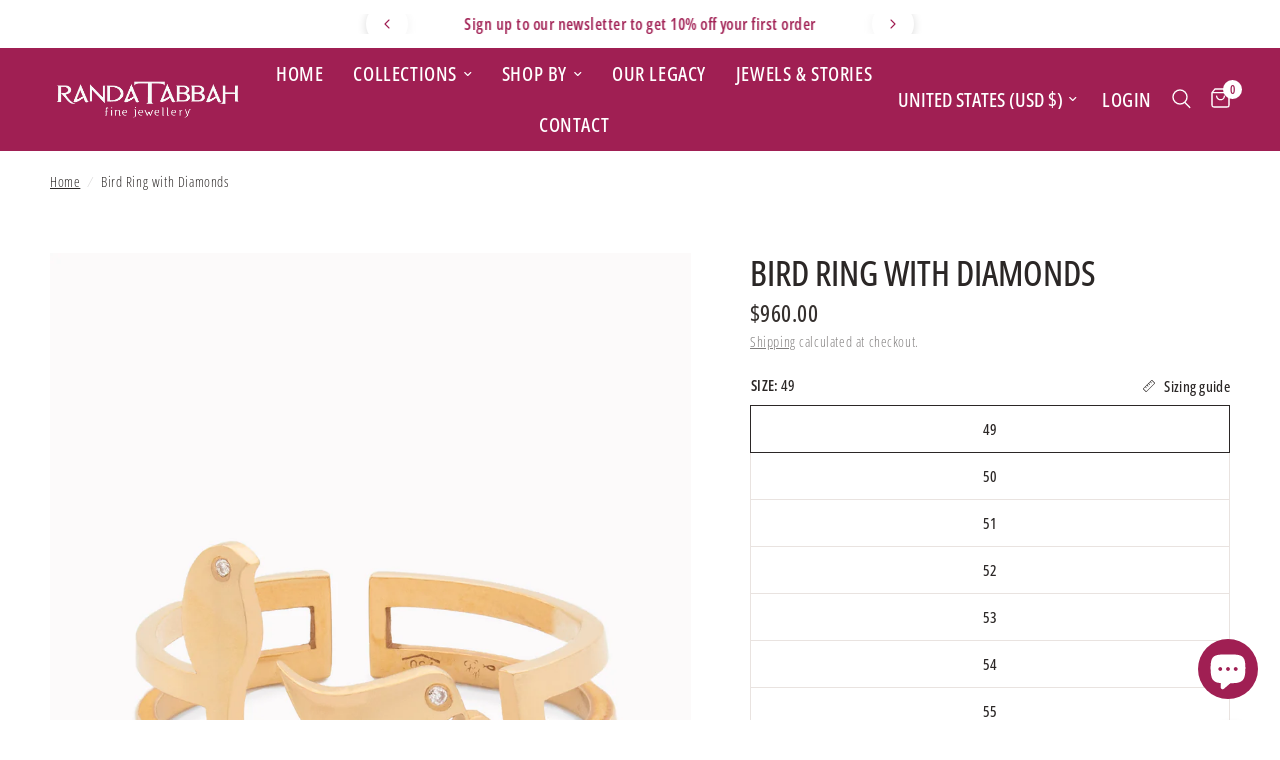

--- FILE ---
content_type: text/css
request_url: https://www.randatabbah.com/cdn/shop/t/6/assets/image-with-text-overlay.css?v=106384782430626496181720868713
body_size: -36
content:
.image-with-text-overlay{position:relative;display:flex;overflow:hidden;width:100%;background:var(--color-accent);color:#fff;padding:40px 0}@media only screen and (min-width: 768px){.image-with-text-overlay{padding:80px 0}}.image-with-text-overlay .row{width:100%}.image-with-text-overlay--mobile{display:block}@media only screen and (min-width: 768px){.image-with-text-overlay--mobile{display:none}}.image-with-text-overlay--desktop{display:none}@media only screen and (min-width: 768px){.image-with-text-overlay--desktop{display:block}}.image-with-text-overlay--bg{position:absolute;top:0;left:0;width:100%;height:100%;z-index:0;pointer-events:none}.image-with-text-overlay--bg.parallax--true{top:-5%;height:110%}.image-with-text-overlay--bg svg,.image-with-text-overlay--bg img{width:100%;height:100%;object-fit:cover}.image-with-text-overlay--bg svg{padding:50px;fill:var(--bg-body, #fff);opacity:.5}.image-with-text-overlay--bg:after{content:"";position:absolute;bottom:0;left:0;width:100%;height:100%;z-index:11;background-color:rgba(var(--color-overlay-rgb),var(--overlay-opacity));pointer-events:none}.image-with-text-overlay--content{display:flex;padding:0 15px;max-width:1440px;color:#fff;position:relative;z-index:5;width:100%;margin:0 auto}@media only screen and (min-width: 768px){.image-with-text-overlay--content{padding:0 50px}}.image-with-text-overlay--content-inner{max-width:650px;width:100%}.image-with-text-overlay--content-inner.content-width-small{max-width:480px}.image-with-text-overlay--content-inner.content-width-medium{max-width:650px}.image-with-text-overlay--content-inner.content-width-large{max-width:900px}.image-with-text-overlay--content h3{color:#fff}.animations-true .image-with-text-overlay--content h3{visibility:hidden;will-change:visibility}.image-with-text-overlay--content>*+.button{margin-top:30px}.animations-true .image-with-text-overlay--content .subheading,.animations-true .image-with-text-overlay--content .button{opacity:0}@media only screen and (min-width: 1068px){.image-with-text-overlay--content .rte.description-size--medium{font-size:1.25rem}}@media only screen and (min-width: 1068px){.image-with-text-overlay--content .rte.description-size--large{font-size:1.5rem}}.image-with-text-overlay--content .rte p{font-size:inherit}.animations-true .image-with-text-overlay--content .rte p{visibility:hidden;will-change:visibility}.image-with-text-overlay--content.content-middle-left{justify-content:flex-start;align-items:center}.image-with-text-overlay--content.content-middle-center{justify-content:center;align-items:center}.image-with-text-overlay--content.content-middle-right{justify-content:flex-end;align-items:center}.image-with-text-overlay--content.content-bottom-left{justify-content:flex-start;align-items:flex-end}.image-with-text-overlay--content.content-bottom-center{justify-content:center;align-items:flex-end}.image-with-text-overlay--content.content-bottom-right{justify-content:flex-end;align-items:flex-end}
/*# sourceMappingURL=/cdn/shop/t/6/assets/image-with-text-overlay.css.map?v=106384782430626496181720868713 */
